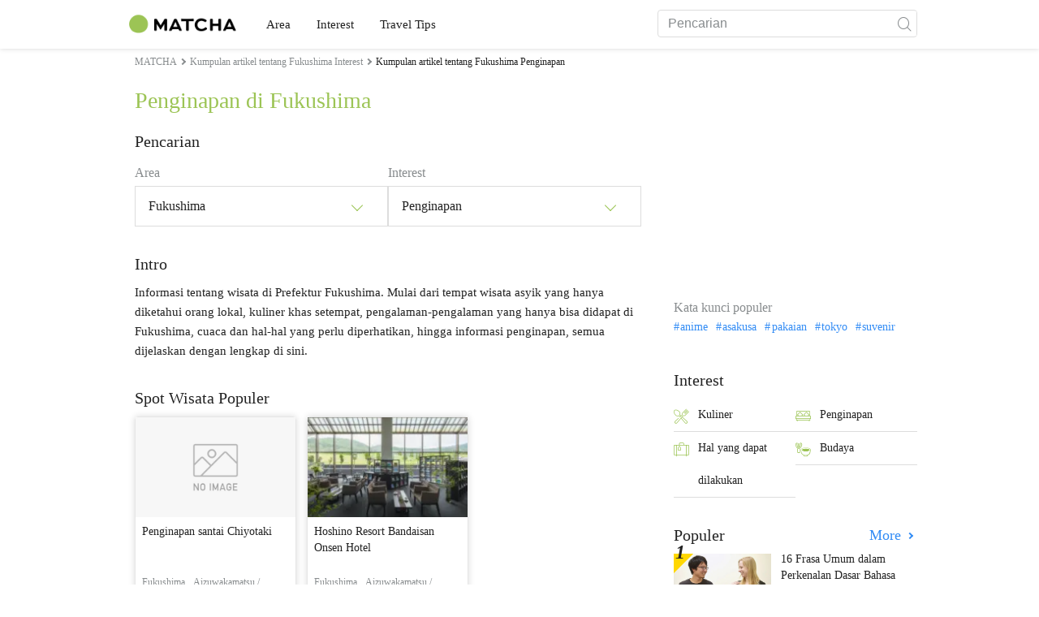

--- FILE ---
content_type: text/html; charset=UTF-8
request_url: https://matcha-jp.com/id/list?category=36&region=107
body_size: 11932
content:
<!DOCTYPE html>
<html  lang="id">

<head>
    <meta charset="utf-8">
                        <meta name="robots" content="noindex, follow">
                <meta name="description" content="Selain rekomendasi tempat wisata terkait Penginapan di Fukushima , kami juga menyajikan informasi tentang hotel, pemandian air panas (onsen), kuliner, shopping, akses ke tempat wisata, agenda wisata rekomendasi, serta banyak tips lainnya.">
    <meta name="keywords" content="">
    <meta name="author" content="MATCHA">
    <meta name="copyright" content="MATCHA">

            <meta property="og:type" content="website" />
                    <meta property="og:description" content="Selain rekomendasi tempat wisata terkait Penginapan di Fukushima , kami juga menyajikan informasi tentang hotel, pemandian air panas (onsen), kuliner, shopping, akses ke tempat wisata, agenda wisata rekomendasi, serta banyak tips lainnya.">
                <meta property="og:url" content="https://matcha-jp.com/id/list?category=36&amp;region=107">
                    <meta property="og:site_name" content="MATCHA - Panduan Wisata, Budaya, Hotel di Jepang">
                <meta property="og:image" content="https://resources.matcha-jp.com/original/2018/11/30-67134.png">
                    <meta property="og:title" content=" Kumpulan Artikel Populer dan Tempat Wisata Rekomendasi Terkait Penginapan di Fukushima  - MATCHA Situs Wisata Jepang">
                <meta property="og:locale" content="ja_JP" />
        <meta property="og:locale:alternate" content="en_GB">
        <meta property="og:locale:alternate" content="en_US">
        <meta property="og:locale:alternate" content="ko_KR">
        <meta property="og:locale:alternate" content="zh_TW">
        <meta property="og:locale:alternate" content="th_TH">
        <meta name="twitter:card" content="summary_large_image">
        <meta name="twitter:site" content="@matcha_global">
                    <meta name="twitter:description" content="Selain rekomendasi tempat wisata terkait Penginapan di Fukushima , kami juga menyajikan informasi tentang hotel, pemandian air panas (onsen), kuliner, shopping, akses ke tempat wisata, agenda wisata rekomendasi, serta banyak tips lainnya.">
        
                    <meta name="twitter:image" content="https://resources.matcha-jp.com/original/2018/11/30-67134.png">
        
                    <meta name="twitter:title" content=" Kumpulan Artikel Populer dan Tempat Wisata Rekomendasi Terkait Penginapan di Fukushima  - MATCHA Situs Wisata Jepang">
                <meta property="fb:app_id" content="564340460442983">
        <meta property="fb:pages" content="663938143748913">
    
    <title>
         Kumpulan Artikel Populer dan Tempat Wisata Rekomendasi Terkait Penginapan di Fukushima  - MATCHA Situs Wisata Jepang    </title>

            
                    <link rel="canonical" href=https://matcha-jp.com/id/list?category=36&amp;region=107>
        
        
            
        <link
        rel="alternate"
        href="https://matcha-jp.com/jp/list?category=36&amp;region=107"
                    hreflang="ja"
                >
        <link
        rel="alternate"
        href="https://matcha-jp.com/en/list?category=36&amp;region=107"
                    hreflang="x-default"
                >
        <link
        rel="alternate"
        href="https://matcha-jp.com/tw/list?category=36&amp;region=107"
                    hreflang="zh-TW"
                >
        <link
        rel="alternate"
        href="https://matcha-jp.com/th/list?category=36&amp;region=107"
                    hreflang="th"
                >
        <link
        rel="alternate"
        href="https://matcha-jp.com/ko/list?category=36&amp;region=107"
                    hreflang="ko"
                >
        <link
        rel="alternate"
        href="https://matcha-jp.com/cn/list?category=36&amp;region=107"
                    hreflang="zh-CN"
                >
        <link
        rel="alternate"
        href="https://matcha-jp.com/id/list?category=36&amp;region=107"
                    hreflang="id"
                >
        <link
        rel="alternate"
        href="https://matcha-jp.com/vn/list?category=36&amp;region=107"
                    hreflang="vi"
                >
        <link
        rel="alternate"
        href="https://matcha-jp.com/easy/list?category=36&amp;region=107"
                    hreflang=""
                >
        <link
        rel="alternate"
        href="https://matcha-jp.com/es/list?category=36&amp;region=107"
                    hreflang="es"
                >
    
    <meta name="viewport" content="width=device-width, initial-scale=1,user-scalable=no">
    <meta http-equiv="X-UA-Compatible" content="IE=edge">
    <meta name="format-detection" content="telephone=no">
            <meta name="msvalidate.01" content="7A1F5225E0397B9C5A8BB91B2C52FE97">
        <meta name="csrf-token" content="n3rQ6GBtmOyIfuiq3UD7reAfHnPt4dEjQiasoWuy">

    <link rel="shortcut icon" href="/images/favicon.ico">
    <link rel="apple-touch-icon-precomposed" sizes="192x192" href="https://matcha-jp.com/images/common/touch-icon/touch-icon_192.webp">
    <link rel="apple-touch-icon-precomposed" sizes="144x144" href="https://matcha-jp.com/images/common/touch-icon/touch-icon_144.webp">
    <link rel="apple-touch-icon-precomposed" sizes="114x114" href="https://matcha-jp.com/images/common/touch-icon/touch-icon_114.webp">
    <link rel="apple-touch-icon-precomposed" sizes="72x72" href="https://matcha-jp.com/images/common/touch-icon/touch-icon_72.webp">
    <link rel="apple-touch-icon-precomposed" href="https://matcha-jp.com/images/common/touch-icon/touch-icon_57.webp">

                            <link rel="stylesheet" href="/styles/layouts/default.css?id=1329cc735a188389ef8a">
        <link href="https://fonts.googleapis.com/icon?family=Material+Icons" rel="stylesheet">
        <link rel="stylesheet" href="/styles/layouts/lite-yt-embed.css?id=4c1c60b95b15519c5024">
        <link rel="stylesheet" href="https://matcha-jp.com/styles/pages/list/index.css">

            <script>
            (function () {
                dataLayer = [{ isPR: false }];
            })()
        </script>
            <script>
        window.dataLayer = window.dataLayer || [];
        dataLayer.push({
                            "region" : "福島県",
                            "2nd_genre" : "宿泊",
                    });
    </script>
            <script>
            (function(w,d,s,l,i){w[l]=w[l]||[];w[l].push({'gtm.start':
            new Date().getTime(),event:'gtm.js'});var f=d.getElementsByTagName(s)[0],
            j=d.createElement(s),dl=l!='dataLayer'?'&l='+l:'';j.async=true;j.src=
            'https://www.googletagmanager.com/gtm.js?id='+i+dl;f.parentNode.insertBefore(j,f);
            })(window,document,'script','dataLayer','GTM-5Z4HTG');
        </script>
    
                        <script type="text/javascript" src="/scripts/manifest.js?id=1ee8e387e75b558b5a59" defer></script>
        <script type="text/javascript" src="/scripts/vendor.js?id=21f28875fe05faeb356b" defer></script>
                <script type="text/javascript" src="/scripts/matcha.js?id=633f3002b01226cebaa7" defer></script>
    <script type="text/javascript" src="/scripts/layouts/default.js?id=af5cd32c1ab1b6bc8319" defer></script>
    <script type="text/javascript" src="/scripts/layouts/lite-yt-embed.js" defer></script>
    <script type="text/javascript" src="/scripts/jquery-3.7.1.js?id=a2e04c46c560239f6163" defer></script>
    <script src="https://unpkg.com/flickity@2/dist/flickity.pkgd.min.js"></script>
    <script type="text/javascript">
        let currentWindowWidth = window.innerWidth;
        let selectedIndexs = [];
        const isPlaceDetail = null;

        function initializeFlickity() {
            const dataCarouselIds = document.querySelectorAll('[data-carousel-id]');
            const recommendHotelInSpotEl = document.querySelector('.recommend-hotel-in-spot');
            const flickityInstances = [];
            const flickityOptions = {
                initialIndex: 0,
                pageDots: false,
                contain: true,
                draggable: true,
                wrapAround: false,
                percentPosition: false,
            };
            
            selectedIndexs = Array(dataCarouselIds?.length || 0).fill(0);

            if (!dataCarouselIds.length || (isPlaceDetail && !recommendHotelInSpotEl)) return;

            dataCarouselIds.forEach((dataCarouselId, cIndex) => {
                const carouselEl = dataCarouselId.querySelector('.slide-hotel-pc');
                const cardRatings = carouselEl.querySelectorAll('.hotel-card_rating-box');
                const boxReviews = carouselEl.querySelectorAll('.hotel-card_rating-box-review');
                const costBoxes = carouselEl.querySelectorAll('.hotel-card_cost');
                const hotelCards = carouselEl.querySelectorAll('.hotel-card');
                const hotelCardsLength = hotelCards.length;
                const lastHotelCardIndex = Math.max(0, hotelCardsLength - 1);
                const prevButton = dataCarouselId.querySelector('.flickity-prev-next-button.previous');
                const nextButton = dataCarouselId.querySelector('.flickity-prev-next-button.next');

                const options = {
                    ...flickityOptions,
                    prevNextButtons: !isPlaceDetail,
                    cellAlign: isPlaceDetail || currentWindowWidth < 768 ? 'center' : 'left',
                    arrowShape: !isPlaceDetail ?
                        {
                            x0: 35,
                            x1: 60,
                            y1: 30,
                            x2: 70,
                            y2: 30,
                            x3: 45
                        } :
                        undefined,
                    groupCells: isPlaceDetail || currentWindowWidth < 768 ? 1 : 2,
                };

                const flkty = new Flickity(carouselEl, options);
                flickityInstances.push(flkty);

                const adjustCarouselItemStyles = () => {
                    carouselEl.classList.add('max-scroll-left');
                    cardRatings.forEach((item, index) => {
                        if (item.offsetHeight > 18) {
                            boxReviews[index]?.style.setProperty('margin-left', 'auto');
                            boxReviews[index]?.style.setProperty('text-align', 'right');
                            costBoxes[index]?.style.setProperty('margin-top', '-5px');
                        }
                    });
                };

                const adjustHotelCardPositions = (index) => {
                    if (currentWindowWidth >= 768 || hotelCardsLength <= 2) return;

                    const translateXs = Array.from(hotelCards).map((card) => card.style.transform);
                    if (index === lastHotelCardIndex - 1) {
                        hotelCards.forEach((card, i) => {
                            const match = translateXs[i].match(/translateX\(([-\d.]+)px\)/);
                            const currentX = match ? parseFloat(match[1]) : 0;
                            card.style.transform = `translateX(${currentX + 8}px)`;
                        });
                    } else {
                        hotelCards.forEach((card, i) => {
                            const match = translateXs[i].match(/translateX\(([-\d.]+)px\)/);
                            const currentX = match ? parseFloat(match[1]) : 0;
                            card.style.transform = `translateX(${currentX - 8}px)`;
                        });
                    }
                }

                flkty.on('change', (index) => {
                    selectedIndexs[cIndex] = index;
                    adjustHotelCardPositions(index);
                    updateNavigationButtons(carouselEl, prevButton, nextButton, index, hotelCardsLength, lastHotelCardIndex);
                });

                flkty.on('dragMove', (_event, _pointer, moveVector) => {
                    if (currentWindowWidth >= 768 || moveVector.x > 0 && selectedIndexs[cIndex] === 0)
                        return;
                    carouselEl.classList.add('no-padding');
                });

                flkty.on('dragEnd', () => {
                    if (currentWindowWidth >= 768) return;
                    if (selectedIndexs[cIndex] === 1) return;
                    carouselEl.classList.remove('no-padding');
                });

                adjustCarouselItemStyles();
                updateNavigationButtons(carouselEl, prevButton, nextButton, selectedIndexs[cIndex], hotelCardsLength, lastHotelCardIndex);
            });

            return flickityInstances;
        }


        function updateNavigationButtons(carouselEl, prevButton, nextButton, index, hotelCardsLength,
            lastHotelCardIndex) {
            const isMobileView = currentWindowWidth < 768;

            if (isMobileView) {
                if (index === lastHotelCardIndex) {
                    carouselEl.classList.add('max-scroll-right');
                    carouselEl.classList.remove('max-scroll-left');
                } else if (hotelCardsLength > 2 && index >= lastHotelCardIndex - 1) {
                    carouselEl.classList.remove('max-scroll-right');
                    carouselEl.classList.remove('max-scroll-left');
                } else {
                    carouselEl.classList.remove('max-scroll-right');
                    carouselEl.classList.add('max-scroll-left');
                }
            } else {
                if (hotelCardsLength > 2 && index >= lastHotelCardIndex - 1) {
                    nextButton?.setAttribute('disabled', true);
                    prevButton?.removeAttribute('disabled');
                    carouselEl.classList.remove('no-padding');

                    if (isPlaceDetail) {
                        carouselEl.classList.add('max-scroll-left');
                        return
                    }

                    carouselEl.classList.remove('max-scroll-left');
                    carouselEl.classList.add('max-scroll-right');
                } else {
                    if (hotelCardsLength <= 2) {
                        nextButton?.setAttribute('disabled', true);
                        prevButton?.setAttribute('disabled', true);
                    } else {
                        nextButton?.removeAttribute('disabled');
                        prevButton?.setAttribute('disabled', true);
                        carouselEl.classList.replace('max-scroll-right', 'max-scroll-left');
                    }
                }
            }
        };

        function handleResize(flickityInstances) {
            const newWindowWidth = window.innerWidth;
            if (newWindowWidth === currentWindowWidth) return;
            currentWindowWidth = newWindowWidth;

            flickityInstances.forEach((flkty, cIndex) => {
                const carouselEl = flkty.element;
                const dataCarouselId = carouselEl.closest('[data-carousel-id]');
                const prevButton = dataCarouselId.querySelector('.flickity-prev-next-button.previous');
                const nextButton = dataCarouselId.querySelector('.flickity-prev-next-button.next');
                const hotelCards = carouselEl.querySelectorAll('.hotel-card');
                const hotelCardsLength = hotelCards.length;
                const lastHotelCardIndex = Math.max(0, hotelCardsLength - 1);

                flkty.options.cellAlign = isPlaceDetail || currentWindowWidth < 768 ? 'center' : 'left';
                flkty.options.groupCells = isPlaceDetail || currentWindowWidth < 768 ? 1 : 2;
                flkty.reposition();

                updateNavigationButtons(carouselEl, prevButton, nextButton, selectedIndexs[cIndex], hotelCardsLength, lastHotelCardIndex);
            });
        }


        document.addEventListener('DOMContentLoaded', () => {
            const flickityInstances = initializeFlickity();

            window.addEventListener('resize', () => {
                handleResize(flickityInstances);
            });
        });
    </script>
    <script>
        let i18n = {"messages":{"user":{"title":{"index":"Pengguna","login":"Masuk","signUp":"Daftar","logout":"Keluar","mypage":"Halaman Saya","register":"Daftar","change_setting":"Pengaturan"},"label":{"index":"Pengguna","login":"Masuk","logout":"Keluar","mypage":"Halaman Saya","sign_up":"Daftar","unknown_error":"Terjadi kesalahan yang tidak diketahui"},"text":{"use_place_favorite":"Tambahkan tempat ke favorit","signup_to_use_place_favorite":"Daftar atau masuk untuk menambahkan tempat ke favorit.","use_article_favorite":"Simpan artikel","signup_to_use_article_favorite":"Anda harus masuk atau mendaftar untuk menyimpan artikel","login_required":"Wajib masuk","login_to_continue":"Silakan masuk atau mendaftar untuk lanjut.","required_field":"Please fill out the required field.","invalid_entry":"There is an error in your entry."}}}};
    </script>
    <script src="/scripts/pages/place/single-place.js?id=d6bd7fea33e26bdd844a" defer></script>

    <script src="/scripts/pages/list/index.js?id=565c5a537f4fc0bc9eb8" defer></script>

        
    
</head>

<body id="" class="id ">
    <noscript>
        
        
        
                    <img loading="lazy" decoding="async" height="1" width="1" style="display:none" src="//www.facebook.com/tr?id=1225653250857108&ev=PageView&noscript=1" />
            </noscript>
    
    
        <div class="loading" id="loading" style="display: none;">Loading...</div>
    <div class="article_Top_PMP"></div>

            <div class="c-header-jack">
    <a class="c-header-jack__link"
        href="https://matcha-jp.com/id/11737"
        style="background-image: url(https://resources.matcha-jp.com/resize/720x2000/2023/02/14-134772.webp);"
    >
        <div class="c-header-jack__title-box">
            <p class="c-header-jack__title">Liburan di Tokyo! Nikmati Layanan untuk Keluarga dan Anak di karaksa hotel</p>
        </div>
    </a>
</div>    
    <div id="informationHeader">
    </div>



    <header id="stickyRoot" class="l-nav">
    <div class="container">
        <div class="header_logo">
            <a href="https://matcha-jp.com/id">
                <img decoding="async" src="https://matcha-jp.com/images/common/logo.webp" width="360" height="96" alt="MATCHA">
            </a>
        </div>

        <hamburger-menu>
<template slot-scope="hamburgerMenu">
    <div>
        <div
            class="hamburger-menu__trigger icon-menu"
            v-on:click="hamburgerMenu.open"
        ></div>
        <transition name="hamburger-menu">
            <div
                v-show="hamburgerMenu.isOpen"
                id="menu"
                class="hamburger-menu__container"
            >
                <div class="hamburger-menu__close-button">
                    <span
                        v-on:click="hamburgerMenu.close"
                        class="c-cross-button icon-cancel"
                    ></span>
                </div>
                <div class="hamburger-menu__list-container">
                    <div class="hamburger-menu__list-main dfs">
                                                     

                                                                <collapsible-menu>
<template slot-scope="collapsibleMenu">
    <ul class="c-collapsible-menu">
        <li>
            <div
                v-bind:class="{ 'arrow-down': collapsibleMenu.isOpen }"
                                    class="c-collapsible-menu__title arrow"
                                                    v-on:click="collapsibleMenu.collapseMenu"
                            >
                Area
            </div>
                            <transition name="c-collapsible-menu">
                    <div
                        v-if="collapsibleMenu.isOpen"
                        class="c-collapsible-menu__wrapper"
                    >
                        <ul class="c-collapsible-menu-item-list">
            <li class="menu-item">
            <a class="menu-item__link" href="https://matcha-jp.com/id/list?region=113">
                Tokyo
            </a>
        </li>
            <li class="menu-item">
            <a class="menu-item__link" href="https://matcha-jp.com/id/list?region=127">
                Osaka 
            </a>
        </li>
            <li class="menu-item">
            <a class="menu-item__link" href="https://matcha-jp.com/id/list?region=126">
                Kyoto
            </a>
        </li>
            <li class="menu-item">
            <a class="menu-item__link" href="https://matcha-jp.com/id/list?region=101">
                Hokkaido
            </a>
        </li>
            <li class="menu-item">
            <a class="menu-item__link" href="https://matcha-jp.com/id/list?region=140">
                Fukuoka 
            </a>
        </li>
            <li class="menu-item">
            <a class="menu-item__link" href="https://matcha-jp.com/id/list?region=147">
                Okinawa 
            </a>
        </li>
            <li class="menu-item">
            <a class="menu-item__link" href="https://matcha-jp.com/id/list?region=114">
                Kanagawa 
            </a>
        </li>
            <li class="menu-item">
            <a class="menu-item__link" href="https://matcha-jp.com/id/list?region=133">
                Okayama 
            </a>
        </li>
                <li class="menu-item menu-item__extra">
            <a
                class="menu-item__link"
                href="https://matcha-jp.com/id/list/region"
                
            >
                Semua Area
                <span class="right-arrow"></span>
            </a>
        </li>
    </ul>
                    </div>
                </transition>
                    </li>
    </ul>
</template>
</collapsible-menu>                                                                                         

                                                                <collapsible-menu>
<template slot-scope="collapsibleMenu">
    <ul class="c-collapsible-menu">
        <li>
            <div
                v-bind:class="{ 'arrow-down': collapsibleMenu.isOpen }"
                                    class="c-collapsible-menu__title arrow"
                                                    v-on:click="collapsibleMenu.collapseMenu"
                            >
                Interest
            </div>
                            <transition name="c-collapsible-menu">
                    <div
                        v-if="collapsibleMenu.isOpen"
                        class="c-collapsible-menu__wrapper"
                    >
                        <ul class="c-collapsible-menu-item-list">
            <li class="menu-item">
            <a class="menu-item__link" href="https://matcha-jp.com/id/list?category=1">
                <i class="icon-restaurant"></i>Kuliner
            </a>
        </li>
            <li class="menu-item">
            <a class="menu-item__link" href="https://matcha-jp.com/id/list?category=36">
                <i class="icon-bed"></i>Penginapan
            </a>
        </li>
            <li class="menu-item">
            <a class="menu-item__link" href="https://matcha-jp.com/id/list?category=69">
                <i class="icon-things-to-do"></i>Hal yang dapat dilakukan
            </a>
        </li>
            <li class="menu-item">
            <a class="menu-item__link" href="https://matcha-jp.com/id/list?category=101">
                <i class="icon-tea"></i>Budaya
            </a>
        </li>
                <li class="menu-item menu-item__extra">
            <a
                class="menu-item__link"
                href="https://matcha-jp.com/id/list/category"
                
            >
                Seluruh kategori
                <span class="right-arrow"></span>
            </a>
        </li>
    </ul>
                    </div>
                </transition>
                    </li>
    </ul>
</template>
</collapsible-menu>                                                                                         

                                                                <collapsible-menu>
<template slot-scope="collapsibleMenu">
    <ul class="c-collapsible-menu">
        <li>
            <div
                v-bind:class="{ 'arrow-down': collapsibleMenu.isOpen }"
                                    class="c-collapsible-menu__title arrow"
                                                    v-on:click="collapsibleMenu.collapseMenu"
                            >
                Travel Tips
            </div>
                            <transition name="c-collapsible-menu">
                    <div
                        v-if="collapsibleMenu.isOpen"
                        class="c-collapsible-menu__wrapper"
                    >
                        <ul class="c-collapsible-menu-item-list">
            <li class="menu-item">
            <a class="menu-item__link" href="https://matcha-jp.com/id/list?category=53">
                <i class="icon-train"></i>Transportasi
            </a>
        </li>
            <li class="menu-item">
            <a class="menu-item__link" href="https://matcha-jp.com/id/list?category=82">
                <i class="icon-weather"></i>Cuaca & Musim
            </a>
        </li>
            <li class="menu-item">
            <a class="menu-item__link" href="https://matcha-jp.com/id/list?category=83">
                <i class="icon-disaster"></i>Bencana
            </a>
        </li>
            <li class="menu-item">
            <a class="menu-item__link" href="https://matcha-jp.com/id/list?category=115">
                <i class="icon-home"></i>Menetap di Jepang
            </a>
        </li>
            <li class="menu-item">
            <a class="menu-item__link" href="https://matcha-jp.com/id/list?category=116">
                <i class="icon-wifi"></i>Tips Wisata
            </a>
        </li>
        </ul>
                    </div>
                </transition>
                    </li>
    </ul>
</template>
</collapsible-menu>                                                                                                                                        </div>
                </div>
                <div class="hamburger-menu__navigation-container">
                    <div class="hamburger-menu__navigation-label">
                        MATCHA
                    </div>
                    <ul class="hamburger-menu__navigation-items">
                        <li class="hamburger-menu__navigation-item">
                            <a class="hamburger-menu__navigation-item-link" href="https://company.matcha-jp.com/en/service/matcha/">
                                Tentang MATCHA
                            </a>
                        </li>
                        <li class="hamburger-menu__navigation-item">
                            <a class="hamburger-menu__navigation-item-link" href="https://company.matcha-jp.com/en/about/">
                                Profil Perusahaan
                            </a>
                        </li>
                        <li class="hamburger-menu__navigation-item">
                            <a class="hamburger-menu__navigation-item-link" href="https://company.matcha-jp.com/recruit/">
                                Rekrutmen
                            </a>
                        </li>
                        <li class="hamburger-menu__navigation-item">
                            <a class="hamburger-menu__navigation-item-link" href="https://company.matcha-jp.com/en/info/">
                                Hubungi Kami
                            </a>
                        </li>
                    </ul>
                </div>
            </div>
        </transition>
        <transition name="fade">
            <div
                v-if="hamburgerMenu.isOpen"
                v-on:click="hamburgerMenu.close"
                class="hamburger-menu__mask"
            ></div>
        </transition>
    </div>
</template>
</hamburger-menu>

        <div id="menu" class="header_menu">
            <div class="menuHeader">
            </div>
            <div class="menuGroup mainMenu">
                <ul id="dropdownMenu" class="dropdownMenu">
                    
                                             

                                                        <li class="c-dropdown-menu">
    <div class="c-dropdown-menu__title arrow">
        Area
    </div>
            <div class="c-dropdown-menu__wrapper">
            <ul class="c-meta-list c-meta-list--vertical">
            <li class="meta-item meta-item--icon-black">
            <a class="meta-item__link" href="https://matcha-jp.com/id/list?region=113">
                Tokyo
            </a>
        </li>
            <li class="meta-item meta-item--icon-black">
            <a class="meta-item__link" href="https://matcha-jp.com/id/list?region=127">
                Osaka 
            </a>
        </li>
            <li class="meta-item meta-item--icon-black">
            <a class="meta-item__link" href="https://matcha-jp.com/id/list?region=126">
                Kyoto
            </a>
        </li>
            <li class="meta-item meta-item--icon-black">
            <a class="meta-item__link" href="https://matcha-jp.com/id/list?region=101">
                Hokkaido
            </a>
        </li>
            <li class="meta-item meta-item--icon-black">
            <a class="meta-item__link" href="https://matcha-jp.com/id/list?region=140">
                Fukuoka 
            </a>
        </li>
            <li class="meta-item meta-item--icon-black">
            <a class="meta-item__link" href="https://matcha-jp.com/id/list?region=147">
                Okinawa 
            </a>
        </li>
            <li class="meta-item meta-item--icon-black">
            <a class="meta-item__link" href="https://matcha-jp.com/id/list?region=114">
                Kanagawa 
            </a>
        </li>
            <li class="meta-item meta-item--icon-black">
            <a class="meta-item__link" href="https://matcha-jp.com/id/list?region=133">
                Okayama 
            </a>
        </li>
                <li class="meta-item">
            <a
                class="meta-item__link meta-item__link-extra"
                href="https://matcha-jp.com/id/list/region"
                
            >
                Semua Area
                <span></span>
            </a>
        </li>
    </ul>        </div>
    </li>                                                                             

                                                        <li class="c-dropdown-menu">
    <div class="c-dropdown-menu__title arrow">
        Interest
    </div>
            <div class="c-dropdown-menu__wrapper">
            <ul class="c-meta-list c-meta-list--vertical">
            <li class="meta-item meta-item--icon-black">
            <a class="meta-item__link" href="https://matcha-jp.com/id/list?category=1">
                <i class="icon-restaurant"></i>Kuliner
            </a>
        </li>
            <li class="meta-item meta-item--icon-black">
            <a class="meta-item__link" href="https://matcha-jp.com/id/list?category=36">
                <i class="icon-bed"></i>Penginapan
            </a>
        </li>
            <li class="meta-item meta-item--icon-black">
            <a class="meta-item__link" href="https://matcha-jp.com/id/list?category=69">
                <i class="icon-things-to-do"></i>Hal yang dapat dilakukan
            </a>
        </li>
            <li class="meta-item meta-item--icon-black">
            <a class="meta-item__link" href="https://matcha-jp.com/id/list?category=101">
                <i class="icon-tea"></i>Budaya
            </a>
        </li>
                <li class="meta-item">
            <a
                class="meta-item__link meta-item__link-extra"
                href="https://matcha-jp.com/id/list/category"
                
            >
                Seluruh kategori
                <span></span>
            </a>
        </li>
    </ul>        </div>
    </li>                                                                             

                                                        <li class="c-dropdown-menu">
    <div class="c-dropdown-menu__title arrow">
        Travel Tips
    </div>
            <div class="c-dropdown-menu__wrapper">
            <ul class="c-meta-list c-meta-list--vertical">
            <li class="meta-item meta-item--icon-black">
            <a class="meta-item__link" href="https://matcha-jp.com/id/list?category=53">
                <i class="icon-train"></i>Transportasi
            </a>
        </li>
            <li class="meta-item meta-item--icon-black">
            <a class="meta-item__link" href="https://matcha-jp.com/id/list?category=82">
                <i class="icon-weather"></i>Cuaca & Musim
            </a>
        </li>
            <li class="meta-item meta-item--icon-black">
            <a class="meta-item__link" href="https://matcha-jp.com/id/list?category=83">
                <i class="icon-disaster"></i>Bencana
            </a>
        </li>
            <li class="meta-item meta-item--icon-black">
            <a class="meta-item__link" href="https://matcha-jp.com/id/list?category=115">
                <i class="icon-home"></i>Menetap di Jepang
            </a>
        </li>
            <li class="meta-item meta-item--icon-black">
            <a class="meta-item__link" href="https://matcha-jp.com/id/list?category=116">
                <i class="icon-wifi"></i>Tips Wisata
            </a>
        </li>
        </ul>        </div>
    </li>                                                                                                                    </ul>
            </div>

            <div class="menuGroup company">
                <div class="menuGroupLabel">MATCHA</div>
                <ul>
                    <li>
                        <a href="https://company.matcha-jp.com/en/service/matcha/">Tentang MATCHA</a>
                    </li>
                    <li>
                        <a href="https://company.matcha-jp.com/en/about/">Profil Perusahaan</a>
                    </li>
                    <li>
                        <a href="https://company.matcha-jp.com/recruit/">Rekrutmen</a>
                    </li>
                    <li>
                        <a href="https://company.matcha-jp.com/en/info/">Hubungi Kami</a>
                    </li>
                </ul>
            </div>
        </div>
        <form action="https://matcha-jp.com/id/search" method="get" class="header_search icon-search">
            <input type="search" name="keyword" placeholder="Pencarian">
            <span class="underline"></span>
            <button class="icon-search" type="submit" aria-label="icon-search"></button>
        </form>
    </div>
</header>

            <div class="slider-nav">
    <ul class="slider-nav__list">
                    <li class="slider-nav__item">
                <a href="https://matcha-jp.com/id/list?region=107&amp;category=69"
                    class="slider-nav__link">
                    <span class="icon-things-to-do"></span>Hal yang dapat dilakukan di Fukushima 
                </a>
            </li>
                    <li class="slider-nav__item">
                <a href="https://matcha-jp.com/id/list?region=107&amp;category=1"
                    class="slider-nav__link">
                    <span class="icon-restaurant"></span>Kuliner di Fukushima 
                </a>
            </li>
                    <li class="slider-nav__item">
                <a href="https://matcha-jp.com/id/list?region=107&amp;category=53"
                    class="slider-nav__link">
                    <span class="icon-train"></span>Transportasi di Fukushima 
                </a>
            </li>
                    <li class="slider-nav__item">
                <a href="https://matcha-jp.com/id/special_back"
                    class="slider-nav__link">
                    <span class="icon-matchan-icon"></span>MATCHA Liputan Khusus
                </a>
            </li>
            </ul>
</div>    
        <div id="app"  class="l-content container">
        <div id="singleContent" class="main-contents single-category">
            
        <div class="breadcrumbs-wrapper">
            <nav class="c-breadcrumbs">
    <ol class="c-breadcrumbs__list" itemscope itemtype="http://schema.org/BreadcrumbList">
                    <li class="c-breadcrumbs__item" itemprop="itemListElement" itemscope itemtype="http://schema.org/ListItem">
                                    <a href="https://matcha-jp.com/id/list/region" itemprop="item">
                        <span class="c-breadcrumbs__link-text" itemprop="name">MATCHA</span>
                        <meta itemprop="position" content="1">
                    </a>
                            </li>
                    <li class="c-breadcrumbs__item" itemprop="itemListElement" itemscope itemtype="http://schema.org/ListItem">
                                    <a href="https://matcha-jp.com/id/list?region=107&amp;category=65" itemprop="item">
                        <span class="c-breadcrumbs__link-text" itemprop="name">Kumpulan artikel tentang Fukushima Interest</span>
                        <meta itemprop="position" content="2">
                    </a>
                            </li>
                    <li class="c-breadcrumbs__item" itemprop="itemListElement" itemscope itemtype="http://schema.org/ListItem">
                                    <span class="c-breadcrumbs__title" itemprop="name">Kumpulan artikel tentang Fukushima Penginapan</span>
                    <meta itemprop="position" content="3">
                            </li>
            </ol>
</nav>
        </div>
        <div class="list-title">
            <h1>
                Penginapan di Fukushima 
            </h1>
        </div>
    
    <section class="section-container category-search">
        <div id="">
            <div class="c-content-section__header">
            <h2 class="c-content-section__title">
                Pencarian
            </h2>
                    </div>
        <div>
        <div class="search-field--pc">
    <div class="search-field__dropdown">
        <p class="search-field__dropdown-title">
            Area
        </p>
        <div class="c-hoverable-select-list">
    <div class="title">
        Fukushima 
    </div>
    <div class="select-list" style="width: 624px;">
        <div class="menu-list-with-breadcrumbs--pc">
    <ul>
        <li class="list-item breadcrumb">
                            <a href="https://matcha-jp.com/id/list/region?category=36">
                    All
                </a>
                            <a href="https://matcha-jp.com/id/list?region=107&amp;category=36">
                    Fukushima 
                </a>
                    </li>
                               <li class="list-item">
            <a href="https://matcha-jp.com/id/list?region=187">Fukushima</a>
            </li>
                        <li class="list-item">
            <a href="https://matcha-jp.com/id/list?region=188">Koriyama</a>
            </li>
                        <li class="list-item">
            <a href="https://matcha-jp.com/id/list?region=189">Iwaki</a>
            </li>
                        <li class="list-item">
            <a href="https://matcha-jp.com/id/list?region=190">Soma / Futaba</a>
            </li>
                        <li class="list-item">
            <a href="https://matcha-jp.com/id/list?region=191">Aizuwakamatsu / Kitakata</a>
            </li>
                        <li class="list-item">
            <a href="https://matcha-jp.com/id/list?region=192">Shirakawa</a>
            </li>
                        <li class="list-item">
            <a href="https://matcha-jp.com/id/list?region=193">Minamiaizu</a>
            </li>
                        </ul>
</div>
    </div>
</div>    </div>
    <div class="search-field__dropdown">
        <p class="search-field__dropdown-title">
            Interest
        </p>
        <div class="c-hoverable-select-list">
    <div class="title">
        Penginapan
    </div>
    <div class="select-list" style="width: 100%;">
        <div class="menu-list-with-breadcrumbs--pc">
    <ul>
        <li class="list-item breadcrumb">
                            <a href="https://matcha-jp.com/id/list?region=107">
                    All
                </a>
                            <a href="https://matcha-jp.com/id/list?category=36&amp;region=107">
                    Penginapan
                </a>
                    </li>
                    <li class="list-item">
            <a href="https://matcha-jp.com/id/list?category=1&amp;region=107">Kuliner</a>
            </li>
                    <li class="list-item">
            <a href="https://matcha-jp.com/id/list?category=69&amp;region=107">Hal yang dapat dilakukan</a>
            </li>
                    <li class="list-item">
            <a href="https://matcha-jp.com/id/list?category=101&amp;region=107">Budaya</a>
            </li>
                <li class="list-item all">
            <a href="https://matcha-jp.com/id/list?region=107">Seluruh kategori</a>
        </li>
    </ul>
</div>
    </div>
</div>    </div>
</div>
<div class="search-field--sp">
    <div class="search-field__collapsible">
        <collapsible-menu>
<template slot-scope="collapsibleMenu">
    <div class="collapsible-menu">
        <div
            v-bind:class="{ 'arrow-down': collapsibleMenu.isOpen }"
            class="collapsible-menu__box arrow"
            v-on:click="collapsibleMenu.collapseMenu"
        >
            <p class="collapsible-menu__title">Area</p>
            <p class="collapsible-menu__select-title">Fukushima </p>
        </div>
        <transition name="list-collapsible-menu">
            <div
                v-if="collapsibleMenu.isOpen"
                class="collapsible-menu__list"
            >
                <div class="menu-list-with-breadcrumbs--sp">
    <ul>
        <li class="list-item breadcrumb">
                            <a href="https://matcha-jp.com/id/list">
                    All
                </a>
                            <a href="https://matcha-jp.com/id/list?region=107">
                    Fukushima 
                </a>
                    </li>
                               <li class="list-item">
            <a href="https://matcha-jp.com/id/list?region=187">Fukushima</a>
            </li>
                        <li class="list-item">
            <a href="https://matcha-jp.com/id/list?region=188">Koriyama</a>
            </li>
                        <li class="list-item">
            <a href="https://matcha-jp.com/id/list?region=189">Iwaki</a>
            </li>
                        <li class="list-item">
            <a href="https://matcha-jp.com/id/list?region=190">Soma / Futaba</a>
            </li>
                        <li class="list-item">
            <a href="https://matcha-jp.com/id/list?region=191">Aizuwakamatsu / Kitakata</a>
            </li>
                        <li class="list-item">
            <a href="https://matcha-jp.com/id/list?region=192">Shirakawa</a>
            </li>
                        <li class="list-item">
            <a href="https://matcha-jp.com/id/list?region=193">Minamiaizu</a>
            </li>
                        </ul>
</div>
            </div>
        </transition>
    </div>
</template>
</collapsible-menu>    </div>
    <div class="search-field__collapsible">
        <collapsible-menu>
<template slot-scope="collapsibleMenu">
    <div class="collapsible-menu">
        <div
            v-bind:class="{ 'arrow-down': collapsibleMenu.isOpen }"
            class="collapsible-menu__box arrow"
            v-on:click="collapsibleMenu.collapseMenu"
        >
            <p class="collapsible-menu__title">Interest</p>
            <p class="collapsible-menu__select-title">Penginapan</p>
        </div>
        <transition name="list-collapsible-menu">
            <div
                v-if="collapsibleMenu.isOpen"
                class="collapsible-menu__list"
            >
                <div class="menu-list-with-breadcrumbs--sp">
    <ul>
        <li class="list-item breadcrumb">
                            <a href="https://matcha-jp.com/id/list?region=107">
                    All
                </a>
                            <a href="https://matcha-jp.com/id/list?category=36&amp;region=107">
                    Penginapan
                </a>
                    </li>
                    <li class="list-item">
            <a href="https://matcha-jp.com/id/list?category=1&amp;region=107">Kuliner</a>
            </li>
                    <li class="list-item">
            <a href="https://matcha-jp.com/id/list?category=69&amp;region=107">Hal yang dapat dilakukan</a>
            </li>
                    <li class="list-item">
            <a href="https://matcha-jp.com/id/list?category=101&amp;region=107">Budaya</a>
            </li>
                <li class="list-item all">
            <a href="https://matcha-jp.com/id/list?region=107">Seluruh kategori</a>
        </li>
    </ul>
</div>
            </div>
        </transition>
    </div>
</template>
</collapsible-menu>    </div>
</div>
    </div>
</div>    </section>

            <section class="section-container intro" id="intro">
            <div id="">
            <div class="c-content-section__header">
            <h2 class="c-content-section__title">
                Intro
            </h2>
                    </div>
        <div>
        <p class="intro-desc">
                        Informasi tentang wisata di Prefektur Fukushima. Mulai dari tempat wisata asyik yang hanya diketahui orang lokal, kuliner khas setempat, pengalaman-pengalaman yang hanya bisa didapat di Fukushima, cuaca dan hal-hal yang perlu diperhatikan, hingga informasi penginapan, semua dijelaskan dengan lengkap di sini.
                    </p>
    </div>
</div>        </section>
    
    
            <div id="singlePlace" class="single-place jp home-section-wrapper">
            <div id="">
            <div class="c-content-section__header">
            <h2 class="c-content-section__title">
                Spot Wisata Populer
            </h2>
                    </div>
        <div>
        <ul class="c-article-list c-article-list--horizontal">
            <li class="c-article-item card c-article-item--vertical"
    >
        <div class="article__thumbnail">
        <a href="https://matcha-jp.com/id/place-master/10462">
            <img loading="lazy" decoding="async" src="https://matcha-jp.com/images/common/thumbs-noimage.jpg" alt="">
        </a>
    </div>
    <div class="article__content">
        <h3 class="article__title">
            <a href="https://matcha-jp.com/id/place-master/10462"
               class="article__title-link"
            >
                Penginapan santai Chiyotaki
            </a>
        </h3>
        <div class="article__region">
            <a href="https://matcha-jp.com/id/list?region=107">
                <p class="article__meta meta-place">Fukushima </p>
            </a>
                            <a href="https://matcha-jp.com/id/list?region=191">
                    <p class="article__meta meta-place "
                       style="margin-left: 10px"
                    >Aizuwakamatsu / Kitakata</p>
                </a>
                    </div>
    </div>
</li>
            <li class="c-article-item card c-article-item--vertical"
    >
        <div class="article__thumbnail">
        <a href="https://matcha-jp.com/id/place-master/5626">
            <img loading="lazy" decoding="async" src="https://place.matcha-jp.com/resize/200x2000/2022/10/26-11-33-57-76c56ae43933685f3b6837f5d7f34540.webp" alt="Hoshino Resort Bandaisan Onsen Hotel">
        </a>
    </div>
    <div class="article__content">
        <h3 class="article__title">
            <a href="https://matcha-jp.com/id/place-master/5626"
               class="article__title-link"
            >
                Hoshino Resort Bandaisan Onsen Hotel
            </a>
        </h3>
        <div class="article__region">
            <a href="https://matcha-jp.com/id/list?region=107">
                <p class="article__meta meta-place">Fukushima </p>
            </a>
                            <a href="https://matcha-jp.com/id/list?region=191">
                    <p class="article__meta meta-place "
                       style="margin-left: 10px"
                    >Aizuwakamatsu / Kitakata</p>
                </a>
                    </div>
    </div>
</li>
    </ul>
    </div>
</div>        </div>
    
                    <div
    class="recommend-hotel  recommend-hotel-in-region "
>
    <div class="recommend-hotel-heading">
        <h4 class="recommend-hotel-heading__title ">
            Rekomendasi Hotel di Fukushima 
        </h4>
    </div>
    <div class="hotel-carousel_wrapper" data-carousel-id="Ar2ux4">
        <div class="full-width">
            <div id="Ar2ux4" class="home-section-carousel--square slide-hotel-pc ">
                                    <div class="cell hotel-card">
                        <a class="link lazyload hotel-card__link" href="https://id.trip.com/hotels/koriyama-hotel-detail-6313553/bandai-atami-spa-kirakuya-inn/?allianceid=5286954&amp;sid=119030045" target="_blank"
                        >
                            <div class="hotel-card_pic">
                                <img class="m-lazyImg__img"
                                    src="http://dimg04.c-ctrip.com/images//0222a12000boznbgw681D_Z_1080_808_R5_D.jpg"
                                    alt="Kirakuya-Inn"
                                >
                            </div>
                            <div class="hotel-card_content">
                                <h4 class="hotel-card_title">
                                    Kirakuya-Inn
                                </h4>
                                <div class="hotel-card_location">
                                                                            Prefektur Fukushima > Koriyama
                                                                    </div>
                                <div class="hotel-card_grade">
                                    <div class="star-rating">
                                                                                    <span class="star">
                                                                                                                                        <img
                                                    src="https://matcha-jp.com/images/common/filled-star.png"
                                                    alt="star"
                                                    class="star-image"
                                                >
                                                                            </span>
                                                                                <span class="star">
                                                                                                                                        <img
                                                    src="https://matcha-jp.com/images/common/filled-star.png"
                                                    alt="star"
                                                    class="star-image"
                                                >
                                                                            </span>
                                                                                <span class="star">
                                                                                                                        </span>
                                                                                <span class="star">
                                                                                                                        </span>
                                                                                <span class="star">
                                                                                                                        </span>
                                                                            </div>
                                </div>
                                <div
                                    ref="ratingCardBoxRef"
                                    class="hotel-card_rating-box"
                                >
                                    <div class="hotel-card_rating-box-score">
                                        <div class="hotel-card_rating-box-score--num">
                                            <b class="rating">
                                                4.0
                                            </b>
                                            <b class="total">
                                                /5
                                            </b>
                                        </div>
                                        <div class="hotel-card_rating-box-score--text">
                                            Luar Biasa
                                        </div>
                                    </div>
                                                                    </div>
                                <div class="hotel-card_cost">
                                    <div class="price">
                                        <span>Rp</span>2,706,031～
                                    </div>
                                </div>
                            </div>
                        </a>
                    </div>
                                    <div class="cell hotel-card">
                        <a class="link lazyload hotel-card__link" href="https://id.trip.com/hotels/minamisma-hotel-detail-23210656/daiwa-link-hotel-minamisoma/?allianceid=5286954&amp;sid=119030045" target="_blank"
                        >
                            <div class="hotel-card_pic">
                                <img class="m-lazyImg__img"
                                    src="http://dimg04.c-ctrip.com/images//0226g120009zttckw1C39_Z_1080_808_R5_D.jpg"
                                    alt="Daiwa Link Hotel Minamisoma"
                                >
                            </div>
                            <div class="hotel-card_content">
                                <h4 class="hotel-card_title">
                                    Daiwa Link Hotel Minamisoma
                                </h4>
                                <div class="hotel-card_location">
                                                                            Prefektur Fukushima > Minamisōma
                                                                    </div>
                                <div class="hotel-card_grade">
                                    <div class="star-rating">
                                                                                    <span class="star">
                                                                                                                                        <img
                                                    src="https://matcha-jp.com/images/common/filled-star.png"
                                                    alt="star"
                                                    class="star-image"
                                                >
                                                                            </span>
                                                                                <span class="star">
                                                                                                                                        <img
                                                    src="https://matcha-jp.com/images/common/filled-star.png"
                                                    alt="star"
                                                    class="star-image"
                                                >
                                                                            </span>
                                                                                <span class="star">
                                                                                                                        </span>
                                                                                <span class="star">
                                                                                                                        </span>
                                                                                <span class="star">
                                                                                                                        </span>
                                                                            </div>
                                </div>
                                <div
                                    ref="ratingCardBoxRef"
                                    class="hotel-card_rating-box"
                                >
                                    <div class="hotel-card_rating-box-score">
                                        <div class="hotel-card_rating-box-score--num">
                                            <b class="rating">
                                                4.6
                                            </b>
                                            <b class="total">
                                                /5
                                            </b>
                                        </div>
                                        <div class="hotel-card_rating-box-score--text">
                                            Sangat Baik
                                        </div>
                                    </div>
                                                                            <div
                                            ref="ratingCardBoxReviewRef"
                                            class="hotel-card_rating-box-review"
                                        >
                                            4 ulasan
                                        </div>
                                                                    </div>
                                <div class="hotel-card_cost">
                                    <div class="price">
                                        <span>Rp</span>712,485～
                                    </div>
                                </div>
                            </div>
                        </a>
                    </div>
                                    <div class="cell hotel-card">
                        <a class="link lazyload hotel-card__link" href="https://id.trip.com/hotels/fukushima-hotel-detail-10857617/hotel-fukushima-green-palace/?allianceid=5286954&amp;sid=119030045" target="_blank"
                        >
                            <div class="hotel-card_pic">
                                <img class="m-lazyImg__img"
                                    src="http://dimg04.c-ctrip.com/images//0225b12000bj6bsp3654C_Z_1080_808_R5_D.jpg"
                                    alt="Hotel Fukushima Green Palace"
                                >
                            </div>
                            <div class="hotel-card_content">
                                <h4 class="hotel-card_title">
                                    Hotel Fukushima Green Palace
                                </h4>
                                <div class="hotel-card_location">
                                                                            Prefektur Fukushima > Fukushima
                                                                    </div>
                                <div class="hotel-card_grade">
                                    <div class="star-rating">
                                                                                    <span class="star">
                                                                                                                                        <img
                                                    src="https://matcha-jp.com/images/common/filled-star.png"
                                                    alt="star"
                                                    class="star-image"
                                                >
                                                                            </span>
                                                                                <span class="star">
                                                                                                                                        <img
                                                    src="https://matcha-jp.com/images/common/filled-star.png"
                                                    alt="star"
                                                    class="star-image"
                                                >
                                                                            </span>
                                                                                <span class="star">
                                                                                                                                        <img
                                                    src="https://matcha-jp.com/images/common/filled-star.png"
                                                    alt="star"
                                                    class="star-image"
                                                >
                                                                            </span>
                                                                                <span class="star">
                                                                                                                        </span>
                                                                                <span class="star">
                                                                                                                        </span>
                                                                            </div>
                                </div>
                                <div
                                    ref="ratingCardBoxRef"
                                    class="hotel-card_rating-box"
                                >
                                    <div class="hotel-card_rating-box-score">
                                        <div class="hotel-card_rating-box-score--num">
                                            <b class="rating">
                                                4.4
                                            </b>
                                            <b class="total">
                                                /5
                                            </b>
                                        </div>
                                        <div class="hotel-card_rating-box-score--text">
                                            Luar Biasa
                                        </div>
                                    </div>
                                                                            <div
                                            ref="ratingCardBoxReviewRef"
                                            class="hotel-card_rating-box-review"
                                        >
                                            9 ulasan
                                        </div>
                                                                    </div>
                                <div class="hotel-card_cost">
                                    <div class="price">
                                        <span>Rp</span>478,922～
                                    </div>
                                </div>
                            </div>
                        </a>
                    </div>
                            </div>
        </div>









    </div>
</div>

        
    <section class="section-container" id="latest">
        <div id="">
            <div class="c-content-section__header">
            <h2 class="c-content-section__title">
                Artikel Terbaru
            </h2>
                    </div>
        <div>
        <ul class="c-article-list c-article-list--horizontal">
            <li class="c-article-item c-article-item--vertical "
    >
    <div class="article__thumbnail ">
        <a href="https://matcha-jp.com/id/9325" aria-label="article thumbnail">
            <img src="https://resources.matcha-jp.com/resize/720x2000/2020/02/10-96799.webp" decoding="async" loading="lazy" alt="Nikmati Aizu, Fukushima Secara Total di Hoshino Resorts Bandaisan Onsen Hotel!">
        </a>
    </div>

    <div class="article__content">
        <h3 class="article__title">
            <a class="article__title-link" href="https://matcha-jp.com/id/9325">
                Nikmati Aizu, Fukushima Secara Total di Hoshino Resorts Bandaisan Onsen Hotel!
            </a>
        </h3>
                    <div class="article__author">
                <a href="https://matcha-jp.com/id/writer/matcha-pr" class ="article__author-img">
                    <img loading="lazy" decoding="async" src="https://resources.matcha-jp.com/resize/100x2000/2023/04/04-136595.webp" alt="MATCHA-PR" loading="lazy">
                </a>
                <a href="https://matcha-jp.com/id/writer/matcha-pr" class="article__author-name"> MATCHA-PR</a>
            </div>
                <div class="article__tag">
                                                <a href="https://matcha-jp.com/id/list?region=107">
                        <p class="article__tag-btn-place meta-place">Fukushima </p>
                    </a>
                                    </div>
    </div>
</li>
    </ul>
    </div>
</div>    </section>

            <section class="section-container" id ="list-jichitai">
            <div>
                <div class="c-content-section__header">
                    <h2 class="c-content-section__title">
                        Organizations in this area
                    </h2>
                </div>
                <div>
                                            There are no group in this section.
                                    </div>
            </div>
        </section>
    
    <section class="section-container">
    <div id="">
            <div class="c-content-section__header">
            <h2 class="c-content-section__title">
                Sponsored Stories
            </h2>
                    </div>
        <div>
        <div class="sponsored-stories">
                <ul class="ad-list">
                    <li class="ad-item">
                        <ad-google
    v-bind:id="'/83555300,56315134/matcha/matcha_other/pc_article_related_1st'"
    v-bind:name="'div-gpt-ad-1551083244524-0'"
    v-bind:sizes="[&quot;fluid&quot;]"
    v-bind:device="'pc'"
>
    <template slot-scope="adGoogle">
        <div id="div-gpt-ad-1551083244524-0" class=></div>
    </template>
</ad-google> 
                        <ad-google
    v-bind:id="'/83555300,56315134/matcha/matcha_other/sp_article_related_1st'"
    v-bind:name="'sp_article_related_1st'"
    v-bind:sizes="[&quot;fluid&quot;]"
    v-bind:device="'sp'"
>
    <template slot-scope="adGoogle">
        <div id="sp_article_related_1st" class=></div>
    </template>
</ad-google> 
                    </li>
                    <li class="ad-item">
                        <ad-google
    v-bind:id="'/83555300,56315134/matcha/matcha_other/pc_article_related_2nd'"
    v-bind:name="'div-gpt-ad-1551083278231-0'"
    v-bind:sizes="[&quot;fluid&quot;]"
    v-bind:device="'pc'"
>
    <template slot-scope="adGoogle">
        <div id="div-gpt-ad-1551083278231-0" class=></div>
    </template>
</ad-google> 
                        <ad-google
    v-bind:id="'/83555300,56315134/matcha/matcha_other/sp_article_related_2nd'"
    v-bind:name="'div-gpt-ad-1551083442423-0'"
    v-bind:sizes="[&quot;fluid&quot;]"
    v-bind:device="'sp'"
>
    <template slot-scope="adGoogle">
        <div id="div-gpt-ad-1551083442423-0" class=></div>
    </template>
</ad-google> 
                    </li>
                    <li class="ad-item">
                        <ad-google
    v-bind:id="'/83555300,56315134/matcha/matcha_other/pc_article_related_3rd'"
    v-bind:name="'div-gpt-ad-1551083359082-0'"
    v-bind:sizes="[&quot;fluid&quot;]"
    v-bind:device="'pc'"
>
    <template slot-scope="adGoogle">
        <div id="div-gpt-ad-1551083359082-0" class=></div>
    </template>
</ad-google> 
                    </li>
                </ul>
            </div>
    </div>
</div></section>
</div>

                    <div id="sidebar" class="l-side">
    <div class="side-banner">
                    <div class="top-ad-bottom-section">
            </div>
                            <ad-google
    v-bind:id="'/83555300,56315134/matcha/matcha_other/pc_home_pillarright_1st'"
    v-bind:name="'div-gpt-ad-1550495898405-0'"
    v-bind:sizes="[&quot;fluid&quot;,[300,250]]"
    v-bind:device="'pc'"
>
    <template slot-scope="adGoogle">
        <div id="div-gpt-ad-1550495898405-0" class=ads-height></div>
    </template>
</ad-google> 
            <ad-google
    v-bind:id="'/83555300,56315134/matcha/matcha_other/sp_article_footer_1st'"
    v-bind:name="'div-gpt-ad-1550495829638-0'"
    v-bind:sizes="[&quot;fluid&quot;,[300,250],[336,280]]"
    v-bind:device="'sp'"
>
    <template slot-scope="adGoogle">
        <div id="div-gpt-ad-1550495829638-0" class=></div>
    </template>
</ad-google> 
            </div>

    
    <div class="popular-keywords">
        <h3 class="popular-keywords__title">Kata kunci populer</h3>
        <div class="keyword-list">
                            <a class="keyword-list__link" href="https://matcha-jp.com/id/search?keyword=anime">anime</a>
                            <a class="keyword-list__link" href="https://matcha-jp.com/id/search?keyword=asakusa">asakusa</a>
                            <a class="keyword-list__link" href="https://matcha-jp.com/id/search?keyword=pakaian">pakaian</a>
                            <a class="keyword-list__link" href="https://matcha-jp.com/id/search?keyword=tokyo">tokyo</a>
                            <a class="keyword-list__link" href="https://matcha-jp.com/id/search?keyword=suvenir">suvenir</a>
                    </div>
    </div>

    <div class="interest">
        <div id="">
            <div class="c-content-section__header">
            <h2 class="c-content-section__title">
                Interest
            </h2>
                    </div>
        <div>
        <ul class="c-meta-list c-meta-list--horizontal">
            <li class="meta-item meta-item--no-padding-left meta-item--border">
            <a class="meta-item__link" href="https://matcha-jp.com/id/list?category=1">
                <i class="icon-restaurant"></i>Kuliner
            </a>
        </li>
            <li class="meta-item meta-item--no-padding-left meta-item--border">
            <a class="meta-item__link" href="https://matcha-jp.com/id/list?category=36">
                <i class="icon-bed"></i>Penginapan
            </a>
        </li>
            <li class="meta-item meta-item--no-padding-left meta-item--border">
            <a class="meta-item__link" href="https://matcha-jp.com/id/list?category=69">
                <i class="icon-things-to-do"></i>Hal yang dapat dilakukan
            </a>
        </li>
            <li class="meta-item meta-item--no-padding-left meta-item--border">
            <a class="meta-item__link" href="https://matcha-jp.com/id/list?category=101">
                <i class="icon-tea"></i>Budaya
            </a>
        </li>
        </ul>
    </div>
</div>    </div>

    
    <sidebar-ranking>
        <template slot-scope="sidebarRanking">
            <div class="article-list-ranking">
                <div id="">
            <div class="c-content-section__header">
            <h2 class="c-content-section__title">
                Populer
            </h2>
                            <a href="https://matcha-jp.com/id?type=ranking&amp;page=2" class="c-content-section__more">More<span class="link-more-hide-text">.</span></a>
                    </div>
        <div>
        <ul class="c-article-list c-article-list--vertical">
            <li class="c-article-item c-article-item--horizontal c-article-item--ranking "
    >
    <div class="article__thumbnail ">
        <a href="https://matcha-jp.com/id/6077">
            <img src="https://resources.matcha-jp.com/resize/720x2000/2018/05/17-54261.webp" class="lazyload article__thumbnail_img" loading="lazy" alt="16 Frasa Umum dalam Perkenalan Dasar Bahasa Jepang "
                width=120
                height=75
            >
        </a>
    </div>
    <div class="article__content">
        <h3 class="article__title">
            <a class="article__title-link" href="https://matcha-jp.com/id/6077">
                16 Frasa Umum dalam Perkenalan Dasar Bahasa Jepang 
            </a>
        </h3>
                                    <a href="https://matcha-jp.com/id/list?category=51">
                    <p class="article__meta meta-place">Bahasa</p>
                </a>
                        </div>
</li>
            <li class="c-article-item c-article-item--horizontal c-article-item--ranking "
    >
    <div class="article__thumbnail ">
        <a href="https://matcha-jp.com/id/9844">
            <img src="https://resources.matcha-jp.com/resize/720x2000/2020/07/29-105482.webp" class="lazyload article__thumbnail_img" loading="lazy" alt="Berburu Tempat Tinggal di Jepang: Rekomendasi 7 Situs Sewa Properti di Jepang"
                width=120
                height=75
            >
        </a>
    </div>
    <div class="article__content">
        <h3 class="article__title">
            <a class="article__title-link" href="https://matcha-jp.com/id/9844">
                Berburu Tempat Tinggal di Jepang: Rekomendasi 7 Situs Sewa Properti di Jepang
            </a>
        </h3>
                                    <a href="https://matcha-jp.com/id/list?category=115">
                    <p class="article__meta meta-place">Menetap di Jepang</p>
                </a>
                        </div>
</li>
            <li class="c-article-item c-article-item--horizontal c-article-item--ranking "
    >
    <div class="article__thumbnail ">
        <a href="https://matcha-jp.com/id/5841">
            <img src="https://resources.matcha-jp.com/resize/720x2000/2018/03/14-50364.webp" class="lazyload article__thumbnail_img" loading="lazy" alt="15 Pilihan Tempat Wisata di Osaka yang Wajib Anda Kunjungi "
                width=120
                height=75
            >
        </a>
    </div>
    <div class="article__content">
        <h3 class="article__title">
            <a class="article__title-link" href="https://matcha-jp.com/id/5841">
                15 Pilihan Tempat Wisata di Osaka yang Wajib Anda Kunjungi 
            </a>
        </h3>
                                    <a href="https://matcha-jp.com/id/list?region=127">
                    <p class="article__meta meta-place">Osaka </p>
                </a>
                        </div>
</li>
            <li class="c-article-item c-article-item--horizontal c-article-item--ranking "
    >
    <div class="article__thumbnail ">
        <a href="https://matcha-jp.com/id/30">
            <img src="https://resources.matcha-jp.com/resize/720x2000/2024/09/06-196094.webp" class="lazyload article__thumbnail_img" loading="lazy" alt="(2024) Cara Membeli dan Membuat Kartu Suica"
                width=120
                height=75
            >
        </a>
    </div>
    <div class="article__content">
        <h3 class="article__title">
            <a class="article__title-link" href="https://matcha-jp.com/id/30">
                (2024) Cara Membeli dan Membuat Kartu Suica
            </a>
        </h3>
                                    <a href="https://matcha-jp.com/id/list?category=53">
                    <p class="article__meta meta-place">Transportasi</p>
                </a>
                        </div>
</li>
            <li class="c-article-item c-article-item--horizontal c-article-item--ranking "
    >
    <div class="article__thumbnail ">
        <a href="https://matcha-jp.com/id/2577">
            <img src="https://resources.matcha-jp.com/resize/720x2000/2020/01/09-94683.webp" class="lazyload article__thumbnail_img" loading="lazy" alt="(Belajar Bahasa Jepang)  7 Ungkapan Terima Kasih dalam Bahasa Jepang"
                width=120
                height=75
            >
        </a>
    </div>
    <div class="article__content">
        <h3 class="article__title">
            <a class="article__title-link" href="https://matcha-jp.com/id/2577">
                (Belajar Bahasa Jepang)  7 Ungkapan Terima Kasih dalam Bahasa Jepang
            </a>
        </h3>
                                    <a href="https://matcha-jp.com/id/list?category=51">
                    <p class="article__meta meta-place">Bahasa</p>
                </a>
                        </div>
</li>
    </ul>
    </div>
</div>            </div>
        </template>
    </sidebar-ranking>

    <sticky-content
    v-bind:is-scroll="false"
>
    <template slot-scope="stickyContent">
        <div
            class="sticky-content"
        >
                            <sidebar-latest>
                    <template slot-scope="sidebarLatest">
                        <div class="article-list-latest">
                            <div id="">
            <div class="c-content-section__header">
            <h2 class="c-content-section__title">
                Artikel Terbaru
            </h2>
                            <a href="https://matcha-jp.com/id?type=latest&amp;page=2" class="c-content-section__more">More<span class="link-more-hide-text">.</span></a>
                    </div>
        <div>
        <ul class="c-article-list c-article-list--vertical">
            <li class="c-article-item c-article-item--horizontal "
    >
    <div class="article__thumbnail ">
        <a href="https://matcha-jp.com/id/12967">
            <img src="https://resources.matcha-jp.com/resize/720x2000/2022/09/04-129491.webp" class="lazyload article__thumbnail_img" loading="lazy" alt="Panduan Terbaik Toko Obat dan Kosmetik Jepang: Perbandingan Lengkap Diskon dari 12 Toko Farmasi Utama!"
                width=120
                height=75
            >
        </a>
    </div>
    <div class="article__content">
        <h3 class="article__title">
            <a class="article__title-link" href="https://matcha-jp.com/id/12967">
                Panduan Terbaik Toko Obat dan Kosmetik Jepang: Perbandingan Lengkap Diskon dari 12 Toko Farmasi Utama!
            </a>
        </h3>
                                    <a href="https://matcha-jp.com/id/list?category=18">
                    <p class="article__meta meta-place">Belanja</p>
                </a>
                        </div>
</li>
            <li class="c-article-item c-article-item--horizontal "
    >
    <div class="article__thumbnail ">
        <a href="https://matcha-jp.com/id/24694">
            <img src="https://resources.matcha-jp.com/resize/720x2000/2025/04/16-231293.webp" class="lazyload article__thumbnail_img" loading="lazy" alt="Wajib Dimiliki! Tokyo City Pass: Naik Subway dan Tiket Masuk Diskon  "
                width=120
                height=75
            >
        </a>
    </div>
    <div class="article__content">
        <h3 class="article__title">
            <a class="article__title-link" href="https://matcha-jp.com/id/24694">
                Wajib Dimiliki! Tokyo City Pass: Naik Subway dan Tiket Masuk Diskon  
            </a>
        </h3>
                                    <a href="https://matcha-jp.com/id/list?region=113">
                    <p class="article__meta meta-place">Tokyo</p>
                </a>
                        </div>
</li>
            <li class="c-article-item c-article-item--horizontal "
    >
    <div class="article__thumbnail ">
        <a href="https://matcha-jp.com/id/19624">
            <img src="https://resources.matcha-jp.com/resize/720x2000/2024/05/08-179093.webp" class="lazyload article__thumbnail_img" loading="lazy" alt="Cara Perjalanan ke Gunung Fuji dari Tokyo pada Tahun 2025: Dengan Kereta, Bus, dan Mobil  "
                width=120
                height=75
            >
        </a>
    </div>
    <div class="article__content">
        <h3 class="article__title">
            <a class="article__title-link" href="https://matcha-jp.com/id/19624">
                Cara Perjalanan ke Gunung Fuji dari Tokyo pada Tahun 2025: Dengan Kereta, Bus, dan Mobil  
            </a>
        </h3>
                                    <a href="https://matcha-jp.com/id/list?region=119">
                    <p class="article__meta meta-place">Yamanashi </p>
                </a>
                        </div>
</li>
            <li class="c-article-item c-article-item--horizontal "
    >
    <div class="article__thumbnail ">
        <a href="https://matcha-jp.com/id/24635">
            <img src="https://resources.matcha-jp.com/resize/720x2000/2025/04/10-230642.webp" class="lazyload article__thumbnail_img" loading="lazy" alt="MATCHA JAPAN eSIM: 5 Alasan untuk Memilihnya untuk Perjalanan Anda di Jepang"
                width=120
                height=75
            >
        </a>
    </div>
    <div class="article__content">
        <h3 class="article__title">
            <a class="article__title-link" href="https://matcha-jp.com/id/24635">
                MATCHA JAPAN eSIM: 5 Alasan untuk Memilihnya untuk Perjalanan Anda di Jepang
            </a>
        </h3>
                                    <a href="https://matcha-jp.com/id/list?category=58">
                    <p class="article__meta meta-place">Internet</p>
                </a>
                        </div>
</li>
            <li class="c-article-item c-article-item--horizontal "
    >
    <div class="article__thumbnail ">
        <a href="https://matcha-jp.com/id/24424">
            <img src="https://resources.matcha-jp.com/resize/720x2000/2025/03/17-228277.webp" class="lazyload article__thumbnail_img" loading="lazy" alt="Takeya, Surga Belanja di Ueno! Jangan Lewatkan Diskon Spesial!"
                width=120
                height=75
            >
        </a>
    </div>
    <div class="article__content">
        <h3 class="article__title">
            <a class="article__title-link" href="https://matcha-jp.com/id/24424">
                Takeya, Surga Belanja di Ueno! Jangan Lewatkan Diskon Spesial!
            </a>
        </h3>
                                    <a href="https://matcha-jp.com/id/list?region=113">
                    <p class="article__meta meta-place">Tokyo</p>
                </a>
                        </div>
</li>
    </ul>
    </div>
</div>                        </div>
                    </template>
                </sidebar-latest>
                                        <div class="side-bottom-banner">
                    <ad-google
    v-bind:id="'/83555300,56315134/matcha/matcha_other/pc_home_pillarright_2nd'"
    v-bind:name="'div-gpt-ad-1550495361912-0'"
    v-bind:sizes="[[300,250],&quot;fluid&quot;,[300,600]]"
    v-bind:device="'pc'"
>
    <template slot-scope="adGoogle">
        <div id="div-gpt-ad-1550495361912-0" class=></div>
    </template>
</ad-google> 
                </div>
            
                    </div>
    </template>
</sticky-content>
</div>            </div>

    <footer id="footer" class="l-footer">
    <div class="container container-footer">
        <div class="leftContent order-0">
            <div class="footer_about footer_section">
                <h3 class="sectionTitle">
                    MATCHA - Panduan Wisata, Budaya, Hotel di Jepang
                </h3>
                <p class="description">
                                            MATCHA adalah media yang menyajikan berbagai informasi untuk wisatawan mancanegara dan  warga lokal yang berminat dengan wisata Jepang. Informasi di sini tersedia dalam 10 bahasa dan meliputi berbagai topik: mulai dari tempat wisata, hotel, pemandian air panas (onsen), kuliner, shopping, akses ke tempat wisata, hingga agenda wisata rekomendasi. Kami juga memuat informasi resmi dalam berbagai bahasa dari pemerintah daerah dan perusahaan lokal agar informasi yang disajikan menarik dan beragam. Mencari perubahan dan kesempatan baru? Silakan nikmati pengalaman khas Jepang melalui MATCHA.
                                    </p>
            </div>
        </div>
        <div class="rightContent order-1">
            <div class="footer_areas">
                                                    <h3 class="sectionTitle">
                        Tempat Wisata Populer
                    </h3>
                    <ul class="areas">
                                                    <li class="area-item">
                                <a href="https://matcha-jp.com/id/list?region=113">
                                    Tokyo
                                </a>
                            </li>
                                                    <li class="area-item">
                                <a href="https://matcha-jp.com/id/list?region=127">
                                    Osaka 
                                </a>
                            </li>
                                                    <li class="area-item">
                                <a href="https://matcha-jp.com/id/list?region=126">
                                    Kyoto
                                </a>
                            </li>
                                                    <li class="area-item">
                                <a href="https://matcha-jp.com/id/list?region=101">
                                    Hokkaido
                                </a>
                            </li>
                                                    <li class="area-item">
                                <a href="https://matcha-jp.com/id/list?region=140">
                                    Fukuoka 
                                </a>
                            </li>
                                                    <li class="area-item">
                                <a href="https://matcha-jp.com/id/list?region=147">
                                    Okinawa 
                                </a>
                            </li>
                                                    <li class="area-item">
                                <a href="https://matcha-jp.com/id/list?region=114">
                                    Kanagawa 
                                </a>
                            </li>
                                                    <li class="area-item">
                                <a href="https://matcha-jp.com/id/list?region=133">
                                    Okayama 
                                </a>
                            </li>
                                            </ul>
                            </div>
        </div>
        <div class="content order-3">
            <div class="list_language">
                <h3 class="sectionTitle">
                    Layanan
                </h3>
                <ul class="links">
                                            <li class="li-3-col">
                            <a href="https://matcha-jp.com/jp">
                                MATCHA (Bahasa Jepang)
                            </a>
                        </li>
                                            <li class="li-3-col">
                            <a href="https://matcha-jp.com/en">
                                MATCHA (Bahasa Inggris)
                            </a>
                        </li>
                                            <li class="li-3-col">
                            <a href="https://matcha-jp.com/tw">
                                MATCHA (Bahasa Mandarin Tradisional)
                            </a>
                        </li>
                                            <li class="li-3-col">
                            <a href="https://matcha-jp.com/th">
                                MATCHA (Bahasa Thai)
                            </a>
                        </li>
                                            <li class="li-3-col">
                            <a href="https://matcha-jp.com/ko">
                                MATCHA (Bahasa Korea)
                            </a>
                        </li>
                                            <li class="li-3-col">
                            <a href="https://matcha-jp.com/cn">
                                MATCHA (Bahasa Mandarin Sederhana)
                            </a>
                        </li>
                                            <li class="li-3-col">
                            <a href="https://matcha-jp.com/id">
                                MATCHA (Bahasa Indonesia)
                            </a>
                        </li>
                                            <li class="li-3-col">
                            <a href="https://matcha-jp.com/vn">
                                MATCHA (Bahasa Vietnam)
                            </a>
                        </li>
                                            <li class="li-3-col">
                            <a href="https://matcha-jp.com/easy">
                                MATCHA (Bahasa Jepang Sederhana)
                            </a>
                        </li>
                                            <li class="li-3-col">
                            <a href="https://matcha-jp.com/es">
                                MATCHA (Bahasa Spanyol)
                            </a>
                        </li>
                                    </ul>
            </div>
        </div>
                <div class="leftContent order-5">
            <div class="footer_company footer_section">
                <h3 class="sectionTitle">
                    Company
                </h3>
                <ul class="links">
                    <li>
                        <a target="_blank"
                        href="https://company.matcha-jp.com/en/service/matcha/">
                            <span class="name">Tentang MATCHA</span>
                        </a>
                    </li>
                    <li>
                        <a target="_blank"
                        href="https://company.matcha-jp.com/en/about/"
                            rel="noopener noreferrer"
                        >
                            <span class="name">Profil Perusahaan</span>
                        </a>
                    </li>
                    <li>
                        <a target="_blank"
                        href="https://company.matcha-jp.com/recruit/">
                            <span class="name">Rekrutmen</span>
                        </a>
                    </li>
                    <li>
                        <a target="_blank"
                        href="https://company.matcha-jp.com/en/info/">
                            <span class="name">Hubungi Kami</span></a>
                    </li>
                    <li>
                        <a
                        href="https://matcha-jp.com/id/privacy-policy">
                            <span class="name">Privacy Policy</span></a>
                    </li>
                    <li><span data-id="cookie_consent_cookie_btn"></span></li>
                    <li>
                        <a
                        href="https://company.matcha-jp.com/en/cookie-policy/">
                            <span class="name">Cookie Policy</span>
                        </a>
                    </li>
                    <li>
                        <a
                        href="https://matcha-jp.com/id/terms-of-service">
                            <span class="name">Terms of Service</span>
                        </a>
                    </li>
                </ul>
            </div>
        </div>
        <div class="rightContent order-2">
            <div class="footer_sns footer_section">
                <h3 class="sectionTitle">
                    Official Accounts
                </h3>
                <div class="accounts">
                    <a href="https://www.facebook.com/matcha.indonesian/?fref=ts" aria-label="link external facebook"><i class="icon-facebook_circle"></i></a>
                    <a href="https://twitter.com/matcha_ina?lang=id" aria-label="link external twitter"><i class="icon-twitter"></i></a>
                    <a href="https://jp.pinterest.com/MATCHAglobal/" aria-label="link external pinterest"><i class="icon-pinterest"></i></a>
                                        <a href="https://www.youtube.com/channel/UCSxODPNwAJXKuSyGlg72kQw" aria-label="link external youtube"><i class="icon-youtube"></i></a>
                    <a href="https://matcha-jp.com/id/feed" aria-label="link external feed"><i class="fi flaticon-rss-symbol"></i></a>
                </div>
            </div>
        </div>
        
        
        <p class="footer_copyright content order-6">
            Copyright © MATCHA, Inc.
        </p>
    </div>
</footer>
<div id="footer_notify_card"></div>                <script type="application/ld+json">
    {"@context":"http://schema.org","@type":"ItemList","itemListElement":[{"@type":"ListItem","position":1,"url":"https://matcha-jp.com/id/place-master/10462"},{"@type":"ListItem","position":2,"url":"https://matcha-jp.com/id/place-master/5626"},{"@type":"ListItem","position":3,"url":"https://matcha-jp.com/id/9325"}]}
</script>
        
</body>

</html>
